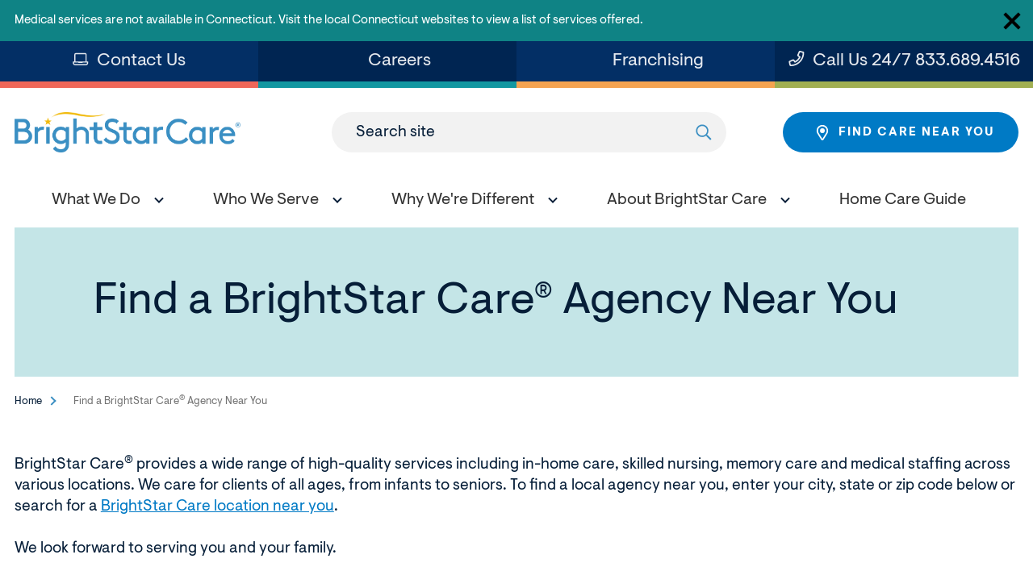

--- FILE ---
content_type: text/html; charset=utf-8
request_url: https://www.brightstarcare.com/find-a-location/
body_size: 7403
content:



<!DOCTYPE html>
<html lang="en">
<head id="head">
    <meta name="viewport" content="width=device-width, initial-scale=1" />
    <meta charset="UTF-8" />
    

<title>Find a BrightStar Care&#xAE; Agency Near You | BrightStar Care</title>
<meta name="description" content="BrightStar Care offers in-home care services for seniors, adults, and children, as well as medical staffing services. Find a location near you today.">



    <meta property="og:type" content="website" />
    <meta property="og:title" content="Find a BrightStar Care&#xAE; Agency Near You | BrightStar Care">
    <meta property="og:description" content="BrightStar Care offers in-home care services for seniors, adults, and children, as well as medical staffing services. Find a location near you today." />
        <meta property="og:image" itemprop="image" content="https://www.brightstarcare.com/getmedia/4d88ea03-98e8-4b4f-9ef8-b1c4e0ff707d/image.jpeg">
    <meta property="og:site_name" content="BrightStar Care">
        <meta property="og:url" content="https://www.brightstarcare.com/find-a-location/">
    <meta name="twitter:card" content="summary_large_image" />
    <meta name="twitter:site" content="KXtwitteraccount" />
    <meta name="twitter:title" content="Find a BrightStar Care&#xAE; Agency Near You | BrightStar Care" />
    <meta name="twitter:description" content="BrightStar Care offers in-home care services for seniors, adults, and children, as well as medical staffing services. Find a location near you today." />
        <meta name="twitter:image" content="/getmedia/4d88ea03-98e8-4b4f-9ef8-b1c4e0ff707d/image.jpeg" />
    <meta name="twitter:image:alt" content="KXtwitteraccount" />
    <link rel="canonical" href="https://www.brightstarcare.com/find-a-location/" />


	<link rel="apple-touch-icon" sizes="180x180" href="/assets/dist/images/favicons/apple-touch-icon.png">
	<link rel="icon" type="image/png" sizes="32x32" href="/assets/dist/images/favicons/favicon-32x32.png">
	<link rel="icon" type="image/png" sizes="16x16" href="/assets/dist/images/favicons/favicon-16x16.png">
	<link rel="manifest" href="/assets/dist/images/favicons/site.webmanifest">
	<link rel="mask-icon" href="/assets/dist/images/favicons/safari-pinned-tab.svg" color="#5bbad5">
	<link rel="shortcut icon" href="/assets/dist/images/favicons/favicon.ico">
	<meta name="msapplication-TileColor" content="#3790c4">
	<meta name="msapplication-config" content="/assets/dist/images/favicons/browserconfig.xml">
	<meta name="theme-color" content="#ffffff">
	<meta name="format-detection" content="telephone=yes"/>
    <link href="/assets/dist/css/main.min.css" rel="stylesheet" media="all" />
    
    <script type="text/javascript" src="https://maps.googleapis.com/maps/api/js?key=AIzaSyDjCF4j599UBdX_s4PHUQ4HowVuVUpXl-A&libraries=places&callback=Function.prototype"></script><script type="text/javascript"> var googleAPIKey = "AIzaSyDjCF4j599UBdX_s4PHUQ4HowVuVUpXl-A"</script>
    

            

            
        <!--Google Tag Manager -->
        <script>
            (function (w, d, s, l, i) {
            w[l] = w[l] || []; w[l].push({
            'gtm.start':
            new Date().getTime(), event: 'gtm.js'
            }); var f = d.getElementsByTagName(s)[0],
            j = d.createElement(s), dl = l != 'dataLayer' ? '&l=' + l : ''; j.async = true; j.src =
            'https://www.googletagmanager.com/gtm.js?id=' + i + dl; f.parentNode.insertBefore(j, f);
            })(window, document, 'script', 'dataLayer', 'GTM-N7QK7X7');
        </script>
        <!-- End Google Tag Manager -->
        <!--Google Tag Manager -->
        <script>
            (function (w, d, s, l, i) {
            w[l] = w[l] || []; w[l].push({
            'gtm.start':
            new Date().getTime(), event: 'gtm.js'
            }); var f = d.getElementsByTagName(s)[0],
            j = d.createElement(s), dl = l != 'dataLayer' ? '&l=' + l : ''; j.async = true; j.src =
            'https://www.googletagmanager.com/gtm.js?id=' + i + dl; f.parentNode.insertBefore(j, f);
            })(window, document, 'script', 'dataLayer', 'GTM-NFLHNH');
        </script>
        <!-- End Google Tag Manager -->



    <!-- Google tag (gtag.js) -->
    <script async src="https://www.googletagmanager.com/gtag/js?id=DC-10644115"></script>
    <script>
        window.dataLayer = window.dataLayer || [];
        function gtag(){dataLayer.push(arguments);}
        gtag('js', new Date()); gtag('config', 'DC-10644115');
    </script>
    <!-- End of global snippet: Please do not remove -->

    <link href="/_content/Kentico.Content.Web.Rcl/Content/Bundles/Public/systemPageComponents.min.css" rel="stylesheet" />

    

</head>
<body class="national-page">
    

    <div class="site-container">
        
        


<header id="site-header" class="site-header sticky-header sticky-header-desktop sticky-header-mobile" role="banner">
    
        <div class="site-alert-container " id="alert-130865" style="background-color: #0F8385;">
            <div class="container container--large">
                <div class="site-alert">
                        <div class="site-alert__description"><span style="color:#ffffff;">Medical services are not available in Connecticut. Visit the local Connecticut websites to view a list of services offered.</span></div>
                        <button class="site-alert__close" onclick="CloseAlert('alert-130865', '0')">
                            <span class="sr-only">Close Site Alert</span>
                        </button>
                </div>
            </div>
        </div>

	<a class="visually-hidden focusable" href="#site-main">Skip to Main Content</a>
        <div class="header-top">
            <div class="container container--large">
                <div class="row">
                    <ul class="utility-nav">
                            <li class="utility-nav__item">
                                    <a class="utility-nav__link no-external-icon" target="_self" href="/contact-us/"><svg><use xlink:href="/assets/dist/images/svg-legend.svg#icon-contact"></use></svg>Contact Us</a>
                            </li>                 
                            <li class="utility-nav__item">
                                    <a class="utility-nav__link no-external-icon" target="_blank" href="https://careers.brightstarcare.com/"><svg><use xlink:href="/assets/dist/images/svg-legend.svg#"></use></svg>Careers</a>
                            </li>                 
                            <li class="utility-nav__item">
                                    <a class="utility-nav__link no-external-icon" target="_blank" href="https://www.brightstarfranchising.com/home-care/?SPPC=Offline&amp;sppccampaignid=436724"><svg><use xlink:href="/assets/dist/images/svg-legend.svg#"></use></svg>Franchising</a>
                            </li>                 
                            <li class="utility-nav__item"><a class="utility-nav__link no-external-icon" href="tel:866.618.7827"><svg><use xlink:href="/assets/dist/images/svg-legend.svg#icon-phone"></use></svg>Call Us 24/7 <span class="utility-nav__number">866.618.7827</span></a></li>
                    </ul>
                </div>
            </div>
        </div>
    <div class="header-container container container--large">
        <div class="header-row">
            <div class="header-middle">
                <div class="header-logo">
                    <a href="/" class="brand">
                            <img src="/getmedia/1f267e0a-daf0-47b1-9525-c0b4f54418d5/BSC-Primary-Logo-Full-Color.png?width=3420&amp;height=605&amp;ext=.png" alt="BrightStar Care logo" />
                    </a>
                </div>
                <form action="/search/" class="header-search" id="header-search" method="get">
                    <label for="searchtext" class="header-search-label">Search site</label>
                    <input class="header-search-input" type="text" maxlength="100" id="searchtext" name="searchtext">
                    <button class="header-search-submit" type="submit">
                        <svg aria-hidden="true" focusable="false">
                            <use xlink:href="/assets/dist/images/svg-legend.svg#icon-search" />
                        </svg>
                        <span class="visually-hidden">Submit search</span>
                    </button>
                </form>
                <button class="header-search-trigger" data-expander="header-search" data-expander-css>
                    <svg class="search-icon" aria-hidden="true" focusable="false">
                        <use xlink:href="/assets/dist/images/svg-legend.svg#icon-search" />
                    </svg>
                    <span class="search-iconClose">
                       
                    </span>
                    <span class="visually-hidden">Toggle search</span>
                </button>
                <button class="header-mobile-btn hamburger" data-expander="header-nav" data-expander-css>
                    <span class="hamburger__box">
                        <span class="hamburger__inner">
                            <span class="sr-only">Toggle menu</span>
                        </span>
                    </span>
                </button>
                    <div class="header-cta">
                        <a href="/find-a-location/" class="btn btn--cta"> <svg aria-hidden="true" focusable="false"><use xlink:href="/assets/dist/images/svg-legend.svg#icon-map-marker" /></svg>Find care near you</a>
                    </div>
            </div>
            <div id="header-nav" class="header-bottom">
                    <nav class="main-navigation" role="navigation" aria-label="Site Navigation">
                        <ul>
                            


    <li data-expander data-expander-css data-expander-nofocus >
            <a href="/what-we-do/" target="_self" title="What We Do" data-expander-toggle>
                    <span>What We Do</span>
            </a>
                <ul data-expander-target>
					<li><a href="/what-we-do/" target="_self" class="top-level-title" title="What We Do">What We Do</a></li>
                    


    <li  >
            <a href="/what-we-do/respite-care/" target="_self" title="Respite Care" >
                    <span>Respite Care</span>
            </a>
    </li>
    <li  >
            <a href="/what-we-do/in-home-care/" target="_self" title="In-Home Care" >
                    <span>In-Home Care</span>
            </a>
    </li>
    <li  >
            <a href="/what-we-do/skilled-nursing/" target="_self" title="Skilled Nursing Care" >
                    <span>Skilled Nursing</span>
            </a>
    </li>
    <li  >
            <a href="/what-we-do/memory-care/" target="_self" title="Memory Care" >
                    <span>Memory Care</span>
            </a>
    </li>
    <li  >
            <a href="/what-we-do/medical-staffing/" target="_self" title="Medical Staffing" >
                    <span>Medical Staffing</span>
            </a>
    </li>
    <li  >
            <a href="/what-we-do/business-partnerships/" target="_self" title="Business Partnerships" >
                    <span>Business Partnerships</span>
            </a>
    </li>

                </ul>
    </li>
    <li data-expander data-expander-css data-expander-nofocus >
            <a href="/who-we-serve/" target="_self" title="Who We Serve" data-expander-toggle>
                    <span>Who We Serve</span>
            </a>
                <ul data-expander-target>
					<li><a href="/who-we-serve/" target="_self" class="top-level-title" title="Who We Serve">Who We Serve</a></li>
                    


    <li  >
            <a href="/who-we-serve/seniors-and-adults/" target="_self" title="Seniors and Adults Home Care" >
                    <span>Seniors &amp; Adults </span>
            </a>
    </li>
    <li  >
            <a href="/who-we-serve/children/" target="_self" title="Children Home Care" >
                    <span>Children</span>
            </a>
    </li>
    <li  >
            <a href="/who-we-serve/veterans-home-care/" target="_self" >
                    <span>Veterans</span>
            </a>
    </li>
    <li  >
            <a href="/who-we-serve/businesses/" target="_self" title="Business Home Care Services" >
                    <span>Businesses</span>
            </a>
    </li>

                </ul>
    </li>
    <li data-expander data-expander-css data-expander-nofocus >
            <a href="/why-were-different/" target="_self" title="Why We're Different" data-expander-toggle>
                    <span>Why We&#x27;re Different </span>
            </a>
                <ul data-expander-target>
					<li><a href="/why-were-different/" target="_self" class="top-level-title" title="Why We're Different">Why We&#x27;re Different </a></li>
                    


    <li  >
            <a href="/why-were-different/nurse-led-care/" target="_self" title="Our Nurse-Led Care" >
                    <span>Our Nurse-Led Care</span>
            </a>
    </li>
    <li  >
            <a href="/why-were-different/why-choose-brightstar-home-care/" target="_self" title="BrightStar® Home Care" >
                    <span>BrightStar Home Care</span>
            </a>
    </li>
    <li  >
            <a href="/why-were-different/why-choose-brightstar-medical-staffing/" target="_self" title="BrightStar Medical Staffing" >
                    <span>BrightStar Medical Staffing</span>
            </a>
    </li>

                </ul>
    </li>
    <li data-expander data-expander-css data-expander-nofocus >
            <a href="/about-brightstar-care/" target="_self" title="About BrightStar Care" data-expander-toggle>
                    <span>About BrightStar Care</span>
            </a>
                <ul data-expander-target>
					<li><a href="/about-brightstar-care/" target="_self" class="top-level-title" title="About BrightStar Care">About BrightStar Care</a></li>
                    


    <li  >
            <a href="/about-brightstar-care/our-brands/" target="_self" title="Our Brands" >
                    <span>Our Brands</span>
            </a>
    </li>
    <li  >
            <a href="/about-brightstar-care/history-mission/" target="_self" title="BrightStar Care History and Mission" >
                    <span>History &amp; Mission</span>
            </a>
    </li>
    <li  >
            <a href="/about-brightstar-care/resources/" target="_self" title="In-Home Care & Caregiving Resources" >
                    <span>Resources</span>
            </a>
    </li>
    <li  >
            <a href="/about-brightstar-care/resources/faqs/" target="_self" >
                    <span>FAQ&#x27;s</span>
            </a>
    </li>
    <li  >
            <a href="/about-brightstar-care/leadership-team/" target="_self" title="BrightStar Care Leadership Team" >
                    <span>BrightStar Care Leadership Team</span>
            </a>
    </li>

                </ul>
    </li>
    <li  >
            <a href="/home-care-guide/" target="_self" >
                    <span>Home Care Guide</span>
            </a>
    </li>

                        </ul>
                    </nav>
                    <div class="header-cta header-cta--mobile">
                        <a href="/find-a-location/" class="btn btn--cta"><svg aria-hidden="true" focusable="false"><use xlink:href="/assets/dist/images/svg-legend.svg#icon-map-marker" /></svg>Find care near you</a>
                    </div>
                    <ul class="utility-nav utility-nav--mobile">
                            <li class="utility-nav__item">
                                    <a class="utility-nav__link no-external-icon" href="/contact-us/"><svg><use xlink:href="/assets/dist/images/svg-legend.svg#icon-contact"></use></svg>Contact Us</a>
                            </li>
                            <li class="utility-nav__item">
                                    <a class="utility-nav__link no-external-icon" href="https://careers.brightstarcare.com/"><svg><use xlink:href="/assets/dist/images/svg-legend.svg#"></use></svg>Careers</a>
                            </li>
                            <li class="utility-nav__item">
                                    <a class="utility-nav__link no-external-icon" href="https://www.brightstarfranchising.com/home-care/?SPPC=Offline&amp;sppccampaignid=436724"><svg><use xlink:href="/assets/dist/images/svg-legend.svg#"></use></svg>Franchising</a>
                            </li>
                            <li class="utility-nav__item"><a class="utility-nav__link no-external-icon" href="tel:866.618.7827"><svg><use xlink:href="/assets/dist/images/svg-legend.svg#icon-phone"></use></svg>Call Us 24/7 <span class="utility-nav__number">866.618.7827</span></a></li>
                    </ul>
            </div>
        </div>
    </div>
</header>
        <main id="site-main" class="site-main" role="main">
            
<div class="interior-top">
        <div class="container container--large">
            <div class="page-banner page-banner--blue">
                <div class="page-banner__content">
                    <h1 class="page-banner__title">Find a BrightStar Care&#xAE; Agency Near You</h1>
                </div>
            </div>
        </div>
    <div class="container">
        <div class="row">
            <div class="col-md-12">
                

	<nav aria-label="Breadcrumb" class="breadcrumb">
		<ol class="breadcrumbs">
			<li class="breadcrumbs__item">
				<a class="breadcrumbs__link" href="/homepage/">Home</a>
			</li>
			<li class="breadcrumbs__item">
				<span class="breadcrumbs__active" aria-current="page">Find a BrightStar Care&#xAE; Agency Near You</span>
			</li>
		</ol>
	</nav>

            </div>
        </div>
    </div>
</div>
<div class="container">
    <div class="select-state">
            <div class="select-state__text">
                <p>BrightStar Care&reg; provides a wide range of high-quality services including in-home care, skilled nursing, memory care and medical staffing across various locations. We care for clients of all ages, from infants to seniors. To find a local agency near you, enter your city, state or zip code below or search for a <a href="https://www.brightstarcare.com/find-care-near-you/">BrightStar Care location near you</a>.<br />
&nbsp;<br />
We look forward to serving you and your family.</p>
            </div>
        <h2 class="select-state__heading">Enter Your City or ZIP Code*</h2>
        <form class="select-state-form">
            <div class="select-state-box">
                <div class="select-state__input-group">
                    <input id="txtPlaces" type="text" name="selectService" class="select-state__input" placeholder="Search by City, State, Zip Code" value="" />
                    <label class="select-state__label" for="txtPlaces">Search by City, State, Zip Code</label>
                    <p>*Required</p>
                </div>
                <div class="custom-dropdown__group" data-expander data-expander-nofocus data-expander-css>
                    <button class="custom-dropdown__trigger custom-dropdown__trigger--select-state" data-expander-toggle role="button">Service</button>
                    <div class="custom-dropdown" data-expander-target>
                            <label class="custom-dropdown__label" for="In-Home Care">
                                <input class="custom-dropdown__checkbox" type="checkbox" name="In-Home Care" id="In-Home Care" value="1" >
                                <span class="custom-dropdown__text custom-dropdown__text--checkbox">In-Home Care</span>
                            </label>
                            <label class="custom-dropdown__label" for="Memory Care">
                                <input class="custom-dropdown__checkbox" type="checkbox" name="Memory Care" id="Memory Care" value="3" >
                                <span class="custom-dropdown__text custom-dropdown__text--checkbox">Memory Care</span>
                            </label>
                            <label class="custom-dropdown__label" for="Assisted Living">
                                <input class="custom-dropdown__checkbox" type="checkbox" name="Assisted Living" id="Assisted Living" value="4" >
                                <span class="custom-dropdown__text custom-dropdown__text--checkbox">Assisted Living</span>
                            </label>
                            <label class="custom-dropdown__label" for="Medical Staffing">
                                <input class="custom-dropdown__checkbox" type="checkbox" name="Medical Staffing" id="Medical Staffing" value="5" >
                                <span class="custom-dropdown__text custom-dropdown__text--checkbox">Medical Staffing</span>
                            </label>
                            <label class="custom-dropdown__label" for="Pediatric Nursing">
                                <input class="custom-dropdown__checkbox" type="checkbox" name="Pediatric Nursing" id="Pediatric Nursing" value="15" >
                                <span class="custom-dropdown__text custom-dropdown__text--checkbox">Pediatric Nursing</span>
                            </label>
                    </div>
                </div>
            </div>
            <button class="select-state__btn btn btn--cta" role="button" id="submitButton">Submit</button>
        </form>
        <div id="validation-failed" style="display:none">custom.FindLocation.PleaseFillAllRequiredFields</div>
        <div class="full-width">
            <div class="container container--large select-state__selection">
                <div class="container">
                    <h2 class="select-state__heading">Your Selection</h2>
                    <div class="select-state__selection-box">
                        <ul class="select-state__selection-filters">
                        </ul>
                        <button class="select-state__selection-btn btn btn--primary" aria-label="custom.FindLocation.ResetLabel" onclick="resetFilter()">Reset</button>
						<div id="filtersCleared" class="visually-hidden" role="alert"></div>
                    </div>
                </div>
            </div>
        </div>       
        <div id="search-location-listing"></div>
    </div>
</div>
<input id="PageSize" type="hidden" value="10" />
<input id="DefaultLatitude" type="hidden" value="42.375969" />
<input id="DefaultLongitude" type="hidden" value="-87.929092" />


        </main>
        

<footer id="site-footer" class="site-footer" role="contentinfo">
    <div class="footer-top">
        <div class="container">
            <div class="row">
                <div class="col-md-12">
                        <div class="footer-logo">
                            <a href="/">
                                <img src="/getmedia/f047915d-cfdf-460e-831b-1caa1ab11c68/logo-footer-svg.svg?ext=.svg" alt="BrightStar Care logo">
                            </a>
                        </div>
                    <div class="footer-links-box">
                            <ul class="footer-links">
                                    <li class="footer-links__item">
                                            <a href="https://www.brightstarfranchising.com/home-care/?SPPC=Offline&amp;sppccampaignid=436724" class="footer-links__link" title="BrightStar Franchising" target="_blank">Franchising</a>
                                    </li>
                                    <li class="footer-links__item">
                                            <a href="https://careers.brightstarcare.com/" class="footer-links__link" title="BrightStar Care Careers" target="_blank">Careers</a>
                                    </li>
                            </ul>
                            <ul class="footer-social">
                                    <li class="footer-social__item">
                                        <a class="footer-social__link no-external-icon" href="https://www.instagram.com/brightstarcare_corporateoffice/" target="_blank" title="Instagram">
                                            <svg aria-hidden="true" focusable="false">
                                                <use xlink:href="/assets/dist/images/svg-legend.svg#icon-instagram" />
                                            </svg>
                                        </a>
                                    </li>
                                    <li class="footer-social__item">
                                        <a class="footer-social__link no-external-icon" href="https://www.facebook.com/BrightStarCare/" target="_blank" title="Facebook">
                                            <svg aria-hidden="true" focusable="false">
                                                <use xlink:href="/assets/dist/images/svg-legend.svg#icon-facebook" />
                                            </svg>
                                        </a>
                                    </li>
                                    <li class="footer-social__item">
                                        <a class="footer-social__link no-external-icon" href="https://www.linkedin.com/company/72717/admin/" target="_blank" title="LinkedIn">
                                            <svg aria-hidden="true" focusable="false">
                                                <use xlink:href="/assets/dist/images/svg-legend.svg#icon-linkedin" />
                                            </svg>
                                        </a>
                                    </li>
                                    <li class="footer-social__item">
                                        <a class="footer-social__link no-external-icon" href="https://www.youtube.com/channel/UC667vLHIwWyhNsvTHXVJJJQ" target="_blank" title="YouTube">
                                            <svg aria-hidden="true" focusable="false">
                                                <use xlink:href="/assets/dist/images/svg-legend.svg#icon-youtube" />
                                            </svg>
                                        </a>
                                    </li>
                            </ul>
                    </div>
                    <ul class="footer-contact">
                            <li class="footer-contact__item">
                                <a href="tel:866.618.7827" class="footer-contact__link no-external-icon">
                                    <svg aria-hidden="true" focusable="false">
                                        <use xlink:href="/assets/dist/images/svg-legend.svg#icon-phone" />
                                    </svg> Call Us 24/7 <span class="footer-contact__link-tel">866.618.7827</span>
                                </a>
                            </li>
                            <li class="footer-contact__item">
                                <a href="/contact-us/" class="footer-contact__link">
                                    <svg aria-hidden="true" focusable="false">
                                        <use xlink:href="/assets/dist/images/svg-legend.svg#icon-contact" />
                                    </svg> Contact Us
                                </a>
                            </li>
                    </ul>
                        <div class="footer-links-nav-container">
                            

<ul class="footer-links-nav">
        <li class="footer-links-nav__item">
            <a href="/what-we-do/" target="_self" class="footer-links-nav__link">
                    <span>What We Do</span>
            </a>


<ul class="footer-links-nav">
        <li class="footer-links-nav__item">
            <a href="/what-we-do/in-home-care/" target="_self" class="footer-links-nav__link">
                    <span>In-Home Care</span>
            </a>
        </li>
        <li class="footer-links-nav__item">
            <a href="/what-we-do/skilled-nursing/" target="_self" class="footer-links-nav__link">
                    <span>Skilled Nursing</span>
            </a>
        </li>
        <li class="footer-links-nav__item">
            <a href="/what-we-do/memory-care/" target="_self" class="footer-links-nav__link">
                    <span>Memory Care</span>
            </a>
        </li>
        <li class="footer-links-nav__item">
            <a href="/what-we-do/medical-staffing/" target="_self" class="footer-links-nav__link">
                    <span>Medical Staffing</span>
            </a>
        </li>
        <li class="footer-links-nav__item">
            <a href="/what-we-do/business-partnerships/" target="_self" class="footer-links-nav__link">
                    <span>Business Partnerships</span>
            </a>
        </li>
</ul>        </li>
        <li class="footer-links-nav__item">
            <a href="/who-we-serve/" target="_self" class="footer-links-nav__link">
                    <span>Who We Serve</span>
            </a>


<ul class="footer-links-nav">
        <li class="footer-links-nav__item">
            <a href="/who-we-serve/seniors-and-adults/" target="_self" class="footer-links-nav__link">
                    <span>Seniors &amp; Adults </span>
            </a>
        </li>
        <li class="footer-links-nav__item">
            <a href="/who-we-serve/children/" target="_self" class="footer-links-nav__link">
                    <span>Children</span>
            </a>
        </li>
        <li class="footer-links-nav__item">
            <a href="/who-we-serve/businesses/" target="_self" class="footer-links-nav__link">
                    <span>Businesses</span>
            </a>
        </li>
</ul>        </li>
        <li class="footer-links-nav__item">
            <a href="/why-were-different/" target="_self" class="footer-links-nav__link">
                    <span>Why We&#x27;re Different</span>
            </a>


<ul class="footer-links-nav">
        <li class="footer-links-nav__item">
            <a href="/why-were-different/why-choose-brightstar-home-care/" target="_self" class="footer-links-nav__link">
                    <span>BrightStar Home Care</span>
            </a>
        </li>
        <li class="footer-links-nav__item">
            <a href="/why-were-different/why-choose-brightstar-medical-staffing/" target="_self" class="footer-links-nav__link">
                    <span>BrightStar Medical Staffing</span>
            </a>
        </li>
</ul>        </li>
        <li class="footer-links-nav__item">
            <a href="/about-brightstar-care/" target="_self" class="footer-links-nav__link">
                    <span>About BrightStar Care</span>
            </a>


<ul class="footer-links-nav">
        <li class="footer-links-nav__item">
            <a href="/about-brightstar-care/our-brands/" target="_self" class="footer-links-nav__link">
                    <span>Our Brands</span>
            </a>
        </li>
        <li class="footer-links-nav__item">
            <a href="/about-brightstar-care/history-mission/" target="_self" class="footer-links-nav__link">
                    <span>History &amp; Mission</span>
            </a>
        </li>
        <li class="footer-links-nav__item">
            <a href="/about-brightstar-care/resources/" target="_self" class="footer-links-nav__link">
                    <span>Resources</span>
            </a>
        </li>
        <li class="footer-links-nav__item">
            <a href="/about-brightstar-care/leadership-team/" target="_self" class="footer-links-nav__link">
                    <span>BrightStar Care Leadership Team</span>
            </a>
        </li>
</ul>        </li>
</ul>
                        </div>
                </div>
            </div>
        </div>
    </div>
    <div class="footer-bottom">
        <div class="container">
            <div class="row">
                <div class="col-md-12">
                    <div class="footer-copyright">
                            <p class="footer-copyright-text">&copy; 2025 BrightStar Care&reg;. All rights reserved.</p>
                            <ul class="footer-copyright-links">
                                    <li class="footer-copyright-links__item">
                                            <a href="/ccpa/">CCPA</a>
                                    </li>
                                    <li class="footer-copyright-links__item">
                                            <a href="/sitemap-page/">Sitemap</a>
                                    </li>
                                    <li class="footer-copyright-links__item">
                                            <a href="/privacy-policy/">Privacy Policy</a>
                                    </li>
                                    <li class="footer-copyright-links__item">
                                            <a href="/code-of-conduct/">Code of Conduct</a>
                                    </li>
                            </ul>
                            <p class="footer-additional-text">Each BrightStar Care&reg; franchise office is independently owned and operated.&nbsp; Services may vary by location in compliance with state licensing requirements.</p>
                    </div>
                </div>
            </div>
        </div>
    </div>
</footer>
    </div>    
    

        <!--<partial name="/Components/ViewComponents/Analytics/Scripts/_Hubspot.cshtml" model="Model.HubspotId" />-->
        
        <!-- Google Tag Manager (noscript) -->
        <noscript>
            <iframe src="https://www.googletagmanager.com/ns.html?id=GTM-N7QK7X7"
                height="0" width="0" style="display:none;visibility:hidden"></iframe>
        </noscript>
        <!-- End Google Tag Manager (noscript) -->
        <!-- Google Tag Manager (noscript) -->
        <noscript>
            <iframe src="https://www.googletagmanager.com/ns.html?id=GTM-NFLHNH"
                height="0" width="0" style="display:none;visibility:hidden"></iframe>
        </noscript>
        <!-- End Google Tag Manager (noscript) -->

        
<script type="text/javascript">
(function(c,a){if(!a.__SV){var b=window;try{var d,m,j,k=b.location,f=k.hash;d=function(a,b){return(m=a.match(RegExp(b+"=([^&]*)")))?m[1]:null};f&&d(f,"fpState")&&(j=JSON.parse(decodeURIComponent(d(f,"fpState"))),"fpeditor"===j.action&&(b.sessionStorage.setItem("_fpcehash",f),history.replaceState(j.desiredHash||"",c.title,k.pathname+k.search)))}catch(n){}var l,h;window.freshpaint=a;a._i=[];a.init=function(b,d,g){function c(b,i){var a=i.split(".");2==a.length&&(b=b[a[0]],i=a[1]);b[i]=function(){b.push([i].concat(Array.prototype.slice.call(arguments,
0)))}}var e=a;"undefined"!==typeof g?e=a[g]=[]:g="freshpaint";e.people=e.people||[];e.toString=function(b){var a="freshpaint";"freshpaint"!==g&&(a+="."+g);b||(a+=" (stub)");return a};e.people.toString=function(){return e.toString(1)+".people (stub)"};l="disable time_event track track_pageview track_links track_forms track_with_groups add_group set_group remove_group register register_once alias unregister identify name_tag set_config reset opt_in_tracking opt_out_tracking has_opted_in_tracking has_opted_out_tracking clear_opt_in_out_tracking people.set people.set_once people.unset people.increment people.append people.union people.track_charge people.clear_charges people.delete_user people.remove people group page alias ready addEventProperties addInitialEventProperties removeEventProperty addPageviewProperties".split(" ");
for(h=0;h<l.length;h++)c(e,l[h]);var f="set set_once union unset remove delete".split(" ");e.get_group=function(){function a(c){b[c]=function(){call2_args=arguments;call2=[c].concat(Array.prototype.slice.call(call2_args,0));e.push([d,call2])}}for(var b={},d=["get_group"].concat(Array.prototype.slice.call(arguments,0)),c=0;c<f.length;c++)a(f[c]);return b};a._i.push([b,d,g])};a.__SV=1.4;b=c.createElement("script");b.type="text/javascript";b.async=!0;b.src="undefined"!==typeof FRESHPAINT_CUSTOM_LIB_URL?
FRESHPAINT_CUSTOM_LIB_URL:"//perfalytics.com/static/js/freshpaint.js";(d=c.getElementsByTagName("script")[0])?d.parentNode.insertBefore(b,d):c.head.appendChild(b)}})(document,window.freshpaint||[]);
freshpaint.init("04017426-5a30-485a-8424-aae8184e3a2c");
freshpaint.page();
</script>

<script>
document.addEventListener("DOMContentLoaded", (event) => {
  var params = {};
  window.location.search.replace(/[?&]+([^=&]+)=([^&]*)/gi, function(str, key, value) {
    params[key] = value;
  });
  
  var links = document.querySelectorAll('a');
  links.forEach(function(link) {
    var originalHref = link.href;
    for (var key in params) {
      if (params.hasOwnProperty(key) && !originalHref.includes(key)) {
        if (originalHref.includes('?')) {
          originalHref += '&' + key + '=' + params[key];
        } else {
          originalHref += '?' + key + '=' + params[key];
        }
      }
    }
    link.href = originalHref;
  });
});

</script>

    <script src="/_content/Kentico.Content.Web.Rcl/Scripts/jquery-3.5.1.js"></script>
<script src="/_content/Kentico.Content.Web.Rcl/Scripts/jquery.unobtrusive-ajax.js"></script>
<script type="text/javascript">
window.kentico = window.kentico || {};
window.kentico.builder = {}; 
window.kentico.builder.useJQuery = true;</script><script src="/_content/Kentico.Content.Web.Rcl/Content/Bundles/Public/systemFormComponents.min.js"></script>

    <script src="/assets/dist/js/all.min.js"></script>
    <script src="/Scripts/alert.js"></script>
    
    <script type="text/javascript" src="/Scripts/find-location.js"></script>
    

    

    <script src="/Scripts/submit-kentico-forms.js"></script>
<script defer src="https://static.cloudflareinsights.com/beacon.min.js/vcd15cbe7772f49c399c6a5babf22c1241717689176015" integrity="sha512-ZpsOmlRQV6y907TI0dKBHq9Md29nnaEIPlkf84rnaERnq6zvWvPUqr2ft8M1aS28oN72PdrCzSjY4U6VaAw1EQ==" data-cf-beacon='{"rayId":"9c40184838b56e2a","version":"2025.9.1","serverTiming":{"name":{"cfExtPri":true,"cfEdge":true,"cfOrigin":true,"cfL4":true,"cfSpeedBrain":true,"cfCacheStatus":true}},"token":"692c299147d7472aa3393c1d921d1e6e","b":1}' crossorigin="anonymous"></script>
</body>
</html>

--- FILE ---
content_type: text/html;charset=utf-8
request_url: https://pnapi.invoca.net/3021/na.json
body_size: 232
content:
[{"requestId":"+18666187827","status":"success","formattedNumber":"833-689-4516","countryCode":"1","nationalNumber":"8336894516","lifetimeInSeconds":300,"overflow":null,"surge":null,"invocaId":"i-7ac7cf45-411a-426e-cf2d-b5b29e16ab85"},{"type":"settings","metrics":true}]

--- FILE ---
content_type: text/html;charset=utf-8
request_url: https://pnapi.invoca.net/3021/na.json
body_size: 232
content:
[{"requestId":"+18666187827","status":"success","formattedNumber":"833-689-4516","countryCode":"1","nationalNumber":"8336894516","lifetimeInSeconds":300,"overflow":null,"surge":null,"invocaId":"i-7ac7cf45-411a-426e-cf2d-b5b29e16ab85"},{"type":"settings","metrics":true}]

--- FILE ---
content_type: text/javascript
request_url: https://www.brightstarcare.com/Scripts/alert.js
body_size: 159
content:
function CloseAlert(alertID, days) {
    if (alertID != null) {
        var alertElement = document.getElementById(alertID);
        if (alertElement != null) {
            $(alertElement).hide();
            setCookie(alertID, 1, days);
        }
    }
}
function setCookie(name, value, days) {
    var expires = "";
    if (days) {
        var date = new Date();
        if (days == 0) {
            date.setTime(2147483647 * 1000);
        }
        else {
            date.setTime(date.getTime() + (days * 24 * 60 * 60 * 1000));
        }
        expires = "; expires=" + date.toUTCString();
    }
    document.cookie = name + "=" + (value || "") + expires + "; path=/";
}

--- FILE ---
content_type: image/svg+xml
request_url: https://www.brightstarcare.com/getmedia/f047915d-cfdf-460e-831b-1caa1ab11c68/logo-footer-svg.svg?ext=.svg
body_size: 4533
content:
<?xml version="1.0" encoding="UTF-8"?>
<svg width="320px" height="57px" viewBox="0 0 320 57" version="1.1" xmlns="http://www.w3.org/2000/svg" xmlns:xlink="http://www.w3.org/1999/xlink">
    <title>174170FF-A881-489E-AB9B-3AA08B559381</title>
    <g id="Design-v1.7" stroke="none" stroke-width="1" fill="none" fill-rule="evenodd">
        <g id="Homepage-v1.2_dm---FED-2" transform="translate(-800.000000, -5532.000000)" fill="#FFFFFF">
            <g id="10.-Footer/1.-Type-A" transform="translate(0.000000, 5462.000000)">
                <g id="NEW-Logo" transform="translate(800.000000, 69.999997)">
                    <path d="M316.583377,17.8160757 L316.192756,17.8316449 L316.192756,16.9353031 L316.583377,16.9353031 C316.911102,16.9353031 317.114137,17.0453997 317.114137,17.3756894 C317.114137,17.6748407 316.92655,17.8160757 316.583377,17.8160757 L316.583377,17.8160757 Z M317.317172,18.2408928 C317.718828,18.1174512 317.98807,17.7360055 317.971518,17.3123005 C317.971518,16.5894442 317.45731,16.2435852 316.614274,16.2435852 L315.335374,16.2435852 L315.335374,19.655467 L316.209307,19.655467 L316.209307,18.397697 L316.505032,18.397697 L317.254275,19.6721483 L318.174553,19.6721483 L317.317172,18.2408928 Z M316.578963,20.8876597 C314.997718,20.8887711 313.714405,19.5987506 313.712198,18.0051304 L313.712198,17.9984579 C313.714405,16.4048378 314.997718,15.1148173 316.578963,15.1159287 C318.160209,15.1181536 319.440212,16.4115103 319.439109,18.0051304 C319.436901,19.5965264 318.158002,20.8854348 316.578963,20.8876597 L316.578963,20.8876597 Z M316.583377,14.4976092 C316.573446,14.4976092 316.562412,14.4976092 316.552481,14.4976092 C314.630269,14.4976092 313.072196,16.0678755 313.072196,18.0051304 C313.081024,19.9079106 314.601579,21.4537111 316.489584,21.479289 C318.402968,21.5059791 319.974282,19.963515 319.999661,18.0362689 C320.026144,16.1079106 318.496761,14.5242993 316.583377,14.4976092 L316.583377,14.4976092 Z M294.956843,29.9522771 L307.618942,29.9522771 C306.924871,26.960764 304.253417,24.8644807 301.483755,24.8644807 C298.415058,24.8711533 295.736983,26.960764 294.961257,29.9522771 L294.956843,29.9522771 Z M294.567325,33.9391076 C294.815601,37.9326107 298.112712,41.0375565 302.084032,41.0153148 C305.544454,41.0153148 307.424735,39.3204948 308.758807,37.8269624 L311.824193,40.7673195 C310.092879,43.008174 306.780319,45.151165 302.033273,45.151165 C295.258085,45.151165 290.014486,39.9688413 290.014486,32.9404538 C290.014486,25.9109543 294.762635,20.7297427 301.327065,20.7297427 C307.806529,20.7297427 312.507424,26.0132662 312.507424,32.9404538 C312.509436,33.2740798 312.492885,33.6065937 312.456471,33.9391076 L294.567325,33.9391076 Z M289.784968,20.8787623 C289.179174,20.7820107 288.567862,20.7319668 287.955447,20.7297427 C284.542473,20.7297427 282.119295,22.325587 280.980533,23.9214313 L280.980533,21.2279575 L276.432109,21.2279575 L276.432109,44.6473897 L281.112948,44.6473897 L281.112948,29.1460142 C282.400675,26.909608 284.970612,25.214788 287.39379,25.214788 C288.010619,25.1958826 288.627448,25.2637198 289.226622,25.4149636 L289.784968,20.8787623 Z M265.782704,28.5566083 C264.209183,26.4625492 261.757315,25.227021 259.150964,25.214788 C254.649988,25.214788 251.681705,28.8557596 251.681705,32.9404538 C251.637567,37.1630467 254.998678,40.6216361 259.188481,40.6661196 C259.261309,40.6672317 259.333033,40.6661196 259.404758,40.6650075 C261.929453,40.6271966 264.290838,39.3994529 265.782704,37.346541 L265.782704,28.5566083 Z M265.930566,42.5132955 C263.946562,44.2548231 261.392073,45.1945363 258.761446,45.151165 C256.711234,45.151165 254.696333,44.6195876 252.909846,43.6053646 C249.186802,41.3700704 246.926935,37.3065059 246.97659,32.9404538 C246.946797,28.55216 249.223216,24.4752504 252.960604,22.223275 C254.688609,21.2179487 256.653855,20.7019405 258.64779,20.7297427 C261.309314,20.6841471 263.8947,21.6249724 265.915118,23.3709484 L265.915118,21.2279575 L270.483405,21.2279575 L270.483405,44.6551743 L265.930566,44.6551743 L265.930566,42.5132955 Z M214.841893,27.2120956 C214.841893,37.5322595 222.44798,45.1545012 232.786211,45.1545012 C238.12581,45.1545012 243.266788,42.5166317 246.236175,38.6754845 L242.724994,35.4871322 C240.798368,37.8302987 237.43174,40.4214605 232.786211,40.4214605 C225.417366,40.4214605 219.776525,35.074548 219.776525,27.2120956 C219.776525,19.6877175 225.2684,14.0060669 232.341521,14.0060669 C236.062357,14.0060669 239.675055,15.6975507 241.703198,17.9384052 L245.014654,14.6477409 C241.998923,11.3092569 237.299326,9.26524164 232.356969,9.26524164 C222.366324,9.26524164 214.846306,17.139927 214.841893,27.2120956 L214.841893,27.2120956 Z M186.31548,28.3052768 C184.733131,26.2067693 182.274642,24.9690169 179.660567,24.9556718 C175.143039,24.9556718 172.162618,28.6077643 172.162618,32.7124761 C172.106342,36.9517503 175.470764,40.4359177 179.678222,40.4926341 C179.755464,40.4937462 179.832706,40.4937462 179.909947,40.4926341 C182.447884,40.4470385 184.8192,39.2059499 186.31548,37.1385808 L186.31548,28.3052768 Z M186.458928,42.3364737 C184.466096,44.085786 181.901676,45.0299475 179.258911,44.9854641 C177.208699,44.984352 175.193798,44.4505504 173.407311,43.4363274 C167.533642,39.7998041 165.697499,32.0518966 169.305784,26.1322595 C170.343028,24.431879 171.765376,23.0039598 173.45807,21.9674951 C175.191591,20.9566083 177.165665,20.4372639 179.168428,20.4661781 C181.838779,20.4228068 184.432992,21.3658562 186.458928,23.1196168 L186.458928,20.965505 L191.027215,20.965505 L191.027215,44.4861372 L186.458928,44.4861372 L186.458928,42.3364737 Z M165.26605,40.1779136 C164.419703,40.3769771 163.553494,40.479289 162.683975,40.4804011 C161.443696,40.4804011 160.1019,40.016661 159.457484,39.2304158 C158.860518,38.5264649 158.763414,37.4766552 158.763414,36.2266698 L158.763414,25.2192364 L166.210604,25.2192364 L166.210604,20.965505 L158.763414,20.965505 L158.763414,14.4586862 L154.03623,14.4586862 L154.03623,20.965505 L148.078699,20.965505 L148.078699,25.2192364 L154.03623,25.2192364 L154.03623,35.9786745 C154.03623,38.5309133 154.53499,40.6850251 155.924235,42.2341617 C157.413893,43.9356543 159.598726,44.9854641 162.528388,44.9854641 C163.769771,44.9999212 165.007843,44.8319961 166.20288,44.4861372 L165.26605,40.1779136 Z M126.128853,39.1514576 C129.096033,42.8591544 133.570526,45.0121541 138.295503,45.0054971 C144.353448,45.0054971 149.069598,41.0030819 149.069598,34.8465703 C149.069598,30.8441705 146.893592,28.3909074 144.553173,26.8428828 C140.094128,23.8391369 132.682248,22.8871907 132.682248,18.4332838 C132.682248,15.367261 135.565565,13.7158123 138.444469,13.7158123 C140.730819,13.7425024 142.933307,14.5954728 144.650277,16.1179194 L147.583249,12.4580423 C144.989036,10.2005065 141.676476,8.95719364 138.249158,8.95496947 C132.186799,8.95496947 127.716719,13.1530965 127.716719,18.2642466 C127.716719,21.9163391 129.655482,24.3184462 132.13604,25.9698948 C136.755085,29.0247968 144.104068,29.6219873 144.104068,34.9800207 C144.104068,38.1338984 141.275924,40.2324058 138.046123,40.2324058 C134.473149,40.2324058 131.589832,38.231762 129.553965,35.7273429 L126.128853,39.1514576 Z M123.492709,40.1779136 C122.645259,40.3769771 121.77905,40.478177 120.90953,40.4804011 C119.665941,40.4804011 118.327455,40.016661 117.679729,39.2304158 C117.082763,38.5264649 116.985659,37.4766552 116.985659,36.2266698 L116.985659,25.2192364 L124.436159,25.2192364 L124.436159,20.965505 L116.990073,20.965505 L116.990073,14.4586862 L112.273923,14.4586862 L112.273923,20.965505 L106.313082,20.965505 L106.313082,25.2192364 L112.26951,25.2192364 L112.26951,35.9786745 C112.26951,38.5309133 112.764959,40.6850251 114.1531,42.2341617 C115.643863,43.9356543 117.828695,44.9854641 120.757254,44.9854641 C122.001947,44.9999212 123.240019,44.8319961 124.436159,44.4861372 L123.492709,40.1779136 Z M87.8931755,8.95496947 L83.1770263,8.95496947 L83.1770263,44.4705679 L87.8931755,44.4705679 L87.8931755,28.3052768 C89.5097311,26.2256748 91.9748405,25.0001553 94.5944329,24.9712411 C96.4636788,24.9612323 98.2358209,25.8075302 99.4120996,27.2710362 C100.258446,28.320846 100.804655,29.7242993 100.804655,32.7280453 L100.804655,44.4861372 L105.520804,44.4861372 L105.520804,32.9749285 C105.520804,28.9224848 104.725216,26.5203777 103.235557,24.6175975 C101.190862,21.9897368 98.0603722,20.4583935 94.7467092,20.4661781 C92.2341514,20.4695144 89.805456,21.3747529 87.8931755,23.0173049 L87.8931755,8.95496947 Z M72.5000353,28.3052768 C70.9176867,26.2089935 68.4591981,24.9712411 65.8462263,24.9556718 C61.3242845,24.9556718 58.3482774,28.6077643 58.3482774,32.7124761 C58.2920014,36.9517503 61.6564232,40.4359177 65.8638815,40.4926341 C65.9411231,40.4937462 66.0183646,40.4937462 66.0956062,40.4926341 C68.6335433,40.4470385 71.0048593,39.2059499 72.5000353,37.1385808 L72.5000353,28.3052768 Z M65.4478805,44.9854641 C63.3976687,44.984352 61.3827674,44.4505504 59.5962803,43.4363274 C53.7226111,39.7998041 51.8864688,32.0518966 55.4947533,26.1322595 C56.5319972,24.431879 57.9554488,23.0039598 59.6470391,21.9674951 C61.3816639,20.9554962 63.3546341,20.4372639 65.358501,20.4661781 C68.0310591,20.4216947 70.6274791,21.3658562 72.6567253,23.1196168 L72.6567253,20.965505 L77.2360466,20.965505 L77.2360466,43.4874834 C77.2360466,46.9905562 76.7880456,49.3415074 75.8479054,51.1931316 C73.9599009,54.8452241 70.3858234,57.000448 65.7634675,57.000448 C59.705522,57.000448 55.883168,53.89439 54.3924058,51.5434389 L57.8682762,48.2916976 C59.5576596,50.5403368 61.7424924,52.494273 65.5648463,52.494273 C68.1005765,52.494273 70.0856847,51.5434389 71.2288599,49.7941266 C72.0718964,48.4885369 72.5198974,46.6880687 72.5198974,43.7354787 L72.5198974,42.4343373 C70.5557548,44.1358299 68.0365764,45.0444046 65.4478805,44.9854641 L65.4478805,44.9854641 Z M44.9413488,44.4861372 L49.657498,44.4861372 L49.657498,20.9643929 L44.9413488,20.9643929 L44.9413488,44.4861372 Z M41.7303066,20.6151977 C41.1234086,20.5184462 40.5087865,20.4684023 39.8930608,20.4661781 C36.4491905,20.4661781 34.0149778,22.0653587 32.8718027,23.6700997 L32.8718027,20.965505 L28.3046194,20.965505 L28.3046194,44.4549987 L33.0207686,44.4549987 L33.0207686,28.8902343 C34.3118061,26.6582765 36.8938813,24.9590081 39.328094,24.9590081 C39.9471299,24.9389905 40.5650624,25.0068278 41.1653397,25.1602958 L41.7303066,20.6151977 Z M12.509823,39.7297427 C15.6303822,39.7297427 17.1277651,39.0302402 18.2201815,37.9292744 C19.2673564,36.8227482 19.8532888,35.3536818 19.8588061,33.8245627 C19.8543923,32.3110128 19.2673564,30.8575156 18.2201815,29.7710069 C17.1277651,28.6700412 15.6381063,27.9672024 12.509823,27.9672024 L4.96552911,27.9672024 L4.96552911,39.7297427 L12.509823,39.7297427 Z M10.9219571,23.2174804 C13.6993431,23.2174804 14.893277,22.6669976 15.6888651,21.7673195 C17.2756275,20.0458094 17.2756275,17.3823619 15.6888651,15.6619639 C14.9087253,14.7611737 13.6993431,14.2106909 10.9219571,14.2106909 L4.96552911,14.2106909 L4.96552911,23.2174804 L10.9219571,23.2174804 Z M0,44.4861372 L0,9.45429637 L11.8190627,9.45429637 C15.1934156,9.45429637 17.3308,10.4051304 18.9694246,11.9075595 C20.8077739,13.6235091 21.850535,16.0367371 21.8439143,18.5633979 C21.8141211,20.9354787 20.8287394,23.1930145 19.1139767,24.8177731 C24.1920578,27.3499943 26.2720628,33.5521015 23.759505,38.6699241 C23.0996414,40.0133248 22.1595012,41.1954728 21.0019812,42.135186 C19.2110804,43.6376151 16.9291439,44.4939218 13.4025148,44.4939218 L0,44.4861372 Z M210.399399,20.6151977 C209.791398,20.5184462 209.176776,20.4684023 208.56105,20.4661781 C205.132628,20.4661781 202.702829,22.0653587 201.559654,23.6700997 L201.559654,20.965505 L196.991367,20.965505 L196.991367,44.4549987 L201.719654,44.4549987 L201.719654,28.8902343 C203.010692,26.6582765 205.592767,24.9590081 208.02698,24.9590081 C208.646016,24.9389905 209.263948,25.0068278 209.864226,25.1602958 L210.399399,20.6151977 Z" id="Bright-Star-Care-Footer"></path>
                    <polygon id="Star" points="45.1400803 14.1796636 42.0305556 11.7619873 45.9632547 11.7186159 47.2896027 7.99201366 48.5453298 11.7386335 52.473615 11.8520663 49.3177454 14.2152504 50.417886 18.0085779 47.2112576 15.724352 43.9660085 17.9540857"></polygon>
                    <path d="M49.4466285,8.95485826 C63.9382493,-3.49939986 78.1606281,-0.456730851 95.5388766,3.25096596 C106.071316,5.1181594 117.114652,5.60970169 127.525712,2.77499288 L127.564332,2.92401249 C123.106391,4.8190081 118.256724,5.78207512 113.443471,6.23803064 C106.470765,6.84522993 99.4484032,6.49158639 92.5705936,5.18822086 C75.7573121,2.04323988 64.6212854,-0.103087304 49.626491,9.11944708 L49.4466285,8.95485826 Z" id="Wave"></path>
                </g>
            </g>
        </g>
    </g>
</svg>

--- FILE ---
content_type: text/javascript
request_url: https://www.brightstarcare.com/Scripts/find-location.js
body_size: 4253
content:
(function () {

    var places_input = document.getElementById('txtPlaces');
    var location = null;
    var locationDisplay = null;
    var zipCode = null;
    var state = null;
    var selectedServices = [];

    var locality = null;
    var area_level_1 = null;
    var area_level_1_long_name = null;


    (function pacSelectFirst(input) {
        // store the original event binding function
        var _addEventListener = (input.addEventListener) ? input.addEventListener : input.attachEvent;

        function addEventListenerWrapper(type, listener) {
            // Simulate a 'down arrow' keypress on hitting 'return' when no pac suggestion is selected,
            // and then trigger the original listener.
            if (type == "keydown") {
                var orig_listener = listener;
                listener = function (event) {
                    var suggestion_selected = $(".pac-item-selected").length > 0;
                    var isValidZip = /(^\d{5}$)|(^\d{5}-\d{4}$)/.test(places_input.value);
                    if (event.which == 13 && !suggestion_selected) {
                        if (!isValidZip) {
                            var simulated_downarrow = $.Event("keydown", {
                                keyCode: 40,
                                which: 40
                            });
                            orig_listener.apply(input, [simulated_downarrow]);
                        }
                    }

                    orig_listener.apply(input, [event]);
                };
            }

            _addEventListener.apply(input, [type, listener]);
        }

        input.addEventListener = addEventListenerWrapper;
        input.attachEvent = addEventListenerWrapper;
        var autoCompleteRestrictions = {
            types: ["locality", "postal_code", "administrative_area_level_3", "sublocality_level_1"],
            componentRestrictions: {
                country: "us"
            },
            fields: ["place_id", "address_components", "formatted_address", "geometry"]
        }
        var places = new google.maps.places.Autocomplete(input, autoCompleteRestrictions);
        google.maps.event.addListener(places, 'place_changed', function () {
            var place = places.getPlace();

            var isValidZip = /(^\d{5}$)|(^\d{5}-\d{4}$)/.test(places_input.value);

            location = null;
            locationDisplay = null;
            zipCode = null;
            state = null;

            var lat = place.geometry.location.lat();
            var lng = place.geometry.location.lng();

            parseLocation(place);

            if (!zipCode && lat && lng) {
                getPostalCodeFromLatLng(lat, lng);
            }

            if (locality && area_level_1) {
                location = locality + '|' + area_level_1;
                locationDisplay = locality + ', ' + area_level_1;;
            } else {
                state = area_level_1;
                locationDisplay = area_level_1_long_name;
            }
            var strippedValue = stripNonNumeric(places_input.value);
            if (zipCode || (strippedValue != "" && !isNaN(strippedValue))) {
                if (!zipCode) {
                    var isValidZip = /(^\d{5}$)|(^\d{5}-\d{4}$)/.test(strippedValue);
                    if (isValidZip)
                        zipCode = strippedValue;
                }
                if (strippedValue != "" && !isNaN(strippedValue)) {
                    checkIfOwned(zipCode, true);
                } else {
                    getLocationItems(zipCode);
                }
            } else if (location) {
                getLocationItems(location);
            } else if (state) {
                stateSearch(state);
            }
            buildSection();
        });

    })(places_input);


    function parseLocation(place) {
        for (var i = 0; i < place.address_components.length; i++) {
            for (var j = 0; j < place.address_components[i].types.length; j++) {
                if (place.address_components[i].types[j] == "postal_code") {
                    if (place.address_components[i].long_name) {
                        zipCode = place.address_components[i].long_name;
                    }
                }

                if (place.address_components[i].types[j] == "locality") {
                    if (place.address_components[i].long_name) {
                        locality = place.address_components[i].long_name;
                    }
                }

                if (place.address_components[i].types[j] == "administrative_area_level_1") {
                    if (place.address_components[i].short_name) {
                        area_level_1 = place.address_components[i].short_name;
                    }
                    if (place.address_components[i].long_name) {
                        area_level_1_long_name = place.address_components[i].long_name;
                    }
                }
            }
        }
    }

    function getPostalCodeFromLatLng(lat, lng) {
        // Create a request object.
        var request = new XMLHttpRequest();

        // Set the request method and URL.
        request.open("GET", "https://maps.googleapis.com/maps/api/geocode/json?latlng=" + lat + "," + lng + "&sensor=false&key=" + googleAPIKey, false);

        // Set the callback function.
        request.onload = function () {
            // Check if the request was successful.
            if (request.status === 200) {
                // Parse the JSON response.
                var response = JSON.parse(request.responseText);

                // Get the postal code from the response.
                for (var i = 0; i < response.results.length; i++) {
                    for (var j = 0; j < response.results[i].types.length; j++) {
                        if (response.results[i].types[j] == "postal_code" || response.results[i].types[j] == "locality" || response.results[i].types[j] == "administrative_area_level_1") {
                            parseLocation(response.results[i]);
                        }
                    }
                }

            } else {
                // The request failed.
                //                return null;
            }
        };

        // Send the request.
        request.send();
    }

    function checkIfOwned(locationSearchTerm, isZip) {
        $.ajax({
            type: 'POST',
            headers: {
                'Content-Type': 'application/json'
            },
            url: '/api/checkifowned/isowned/',
            data: JSON.stringify({
                nameOrZipCode: locationSearchTerm,
                isZip: isZip,
                services: getSelectedServicesIDs(getSelectedServices()),
                autocompleteSelection: places_input.value
            }),
            success: function (data) {
                if (data.success) {
                    window.location = data.results;
                } else {
                    var searchTerm = zipCode;
                    if (!zipCode)
                        searchTerm = data.results;
                    locationSearch(searchTerm);
                }
            },
        });
    }

    function locationSearch(nameOrZipCode, page) {
        getLocationItems(nameOrZipCode, page);
    }

    function stripNonNumeric(string) {
        // Create a regular expression to match all alphanumeric characters.
        const regex = /[^0-9]/g;

        // Replace all alphanumeric characters with an empty string.
        const strippedString = string.replace(regex, '');

        // Return the stripped string.
        return strippedString;
    }
    $('#submitButton').click(function (e) {
        e.preventDefault();
        var inputValue = places_input.value;
        var selectedServices = getSelectedServices()
        var locationValidationMessage = document.getElementById('validation-failed');
        if ((inputValue == '') && (selectedServices.length == 0)) {
            locationValidationMessage.style = "display:block;";
        }
        else {
            var strippedValue = stripNonNumeric(places_input.value);
            locationValidationMessage.style = "display:none;";
            if (zipCode || (strippedValue != "" && !isNaN(strippedValue))) {
                if (!zipCode) {
                    var isValidZip = /(^\d{5}$)|(^\d{5}-\d{4}$)/.test(strippedValue);
                    if (isValidZip)
                        zipCode = strippedValue;
                }
                checkIfOwned(zipCode, true);
            } else if (inputValue.indexOf(',') > -1) {
                getLocationItems(inputValue);
            } else {
                stateSearch(inputValue);
            }
        }
    });
    var ajaxFindRequestRequest = null;
    function getLocationItems(nameOrZipCode, page) {
        var itemsPerPage = $("#PageSize").val();
        var selected = getSelectedServices();
        if(ajaxFindRequestRequest!=null){
            ajaxFindRequestRequest.abort();   
        }
        ajaxFindRequestRequest = $.ajax({
            type: 'POST',
            headers: {
                'Content-Type': 'application/json'
            },
            url: '/api/findlocation/locationsearch/',
            data: JSON.stringify({
                nameOrZipCode: nameOrZipCode,
                page: page ?? 1,
                itemsPerPage: itemsPerPage,
                services: getSelectedServicesIDs(selected)
            }),
            success: function (data) {
                $('#search-location-listing').html(data);
                $(".pagination__link").each(function (index) {
                    $(this).on("click", function (e) {
                        e.preventDefault();
                        locationSearch(nameOrZipCode, this.getAttribute("data-page"));
                    });
                });

                if(!nameOrZipCode == "") {
                    scrollToLocation();
                }
            },
        });
    }


    function scrollToLocation() {
        $('html, body').animate({
            scrollTop: $('#search-location-listing').offset().top - 230 // Sticky header height
        }, 500);
    }


    function stateSearch(nameOrZipCode, page) {
        getStateItems(nameOrZipCode, page);
    }

    function getSelectedServicesIDs(selectedServices) {
        var selectedServicesIDs = [];
        for (var i = 0; i < selectedServices.length; i++) {
            selectedService = selectedServices[i].split(";");
            selectedServicesIDs.push(selectedService[0]);
        }
        return selectedServicesIDs;
    }

    function getStateItems(nameOrZipCode, page) {
        var itemsPerPage = $("#PageSize").val();
        var selected = getSelectedServices();
        $.ajax({
            type: 'POST',
            headers: {
                'Content-Type': 'application/json'
            },
            url: '/api/findlocation/StateSearch/',
            data: JSON.stringify({
                nameOrZipCode: nameOrZipCode,
                page: page ?? 1,
                itemsPerPage: itemsPerPage,
                services: getSelectedServicesIDs(selected)
            }),
            success: function (data) {
                $('#search-location-listing').html(data);
                $(".pagination__link").each(function (index) {
                    $(this).on("click", function (e) {
                        e.preventDefault();
                        getStateItems(nameOrZipCode, this.getAttribute("data-page"));
                    });
                });
            },
        });
    }

    function getSelectedServices() {
        var selected = [];
        $('.custom-dropdown__checkbox:checked').each(function () {
            selected.push($(this).attr('value') + ';' + $(this).attr('name'));
        });
        return selected;
    }

    $(".custom-dropdown__checkbox").change(function () {
        if (this.checked) {
            selectedServices.push(this.name);
        } else {
            removeService(this.name);
        }
        buildSection();
    });

    function buildSection() {
        $(".select-state__selection-filters").empty()
        if (locationDisplay) {
            $(".select-state__selection-filters").append('<li class="select-state__selection-filters-item"><button class="filter-clear" onclick="removeLocation()"><span class="sr-only">clear filter</span></button>' + locationDisplay + '</li>');
        }
        selectedServices = getSelectedServices();
        selectedServices.map(s => mapSelectedService(s));
    }

    function mapSelectedService(selectedService) {
        var selectedServiceArray = selectedService.split(";");
        $(".select-state__selection-filters").append(`<li class="select-state__selection-filters-item"><button class="filter-clear" onclick="removeService('` + selectedServiceArray[1] + `')"><span class="sr-only">clear filter ` + selectedServiceArray[1] + `</span></button>` + selectedServiceArray[1] + '</li>')
    }

    function removeLocation() {
        zipCode = null;
        location = null;
        locationDisplay = null;
        $('#txtPlaces').val('');
        buildSection();
    }

    function removeService(name) {
        var index = selectedServices.indexOf(name);
        if (index > -1) {
            selectedServices.splice(index, 1);
        }
        $("[id = '" + name + "']").prop("checked", false);
        buildSection();
        document.getElementById('filtersCleared').innerHTML = `Filter ` + name + ` cleared.`;
    }

    function resetFilter() {
        removeLocation();
        selectedServices = [];
        $(".select-state__selection-filters").empty();
        document.getElementById('filtersCleared').innerHTML = "All filters were cleared.";
    }

    //function findGetParameter(parameterName) {
    //    var result = null,
    //        tmp = [];
    //    window.location.search
    //        .substr(1)
    //        .split("?")
    //        .forEach(function (item) {
    //            tmp = item.split("=");
    //            if (tmp[0] === parameterName) result = decodeURIComponent(tmp[1]);
    //        });
    //    return result;
    //}

    window.removeLocation = removeLocation;
    window.removeService = removeService;
    window.resetFilter = resetFilter;

    function getQueryStringParameter(parameterName) {
        // Get the current URL searchParams object.
        const urlParams = new URLSearchParams(window.location.search);

        // Check if the parameter exists.
        if (!urlParams.has(parameterName)) {
            return null;
        }

        // Get the parameter value.
        const parameterValue = urlParams.get(parameterName);

        // Return the parameter value.
        return parameterValue;
    }

    function searchByUrlParams() {
        var formatedAddress = getQueryStringParameter('formatedAddress');
        if (formatedAddress) {
            $('#txtPlaces').val(formatedAddress);
        }

        locationDisplay = getQueryStringParameter('locationDisplay');
        if (locationDisplay) {
            buildSection();
        }

        zipCode = getQueryStringParameter('zipCode');
        location = getQueryStringParameter('formatedAddress');
        state = getQueryStringParameter('state');

        var strippedValue = stripNonNumeric(places_input.value);

        if (zipCode && strippedValue != "" && !isNaN(strippedValue)) {
            checkIfOwned(zipCode, true);
        } else if (zipCode) {
            getLocationItems(zipCode);
        } else if (location) {
            getLocationItems(location);
        } else if (state) {
            stateSearch(state);
        }
        else {
            if (!isNaN(formatedAddress)) {
                checkIfOwned(formatedAddress, true);
            } else if (formatedAddress.indexOf(',') > -1) {
                getLocationItems(formatedAddress);
            } else {
                stateSearch(formatedAddress);
            }
        }
    }
    searchByUrlParams();
    locationDisplay = places_input.value;
    buildSection();
}());

